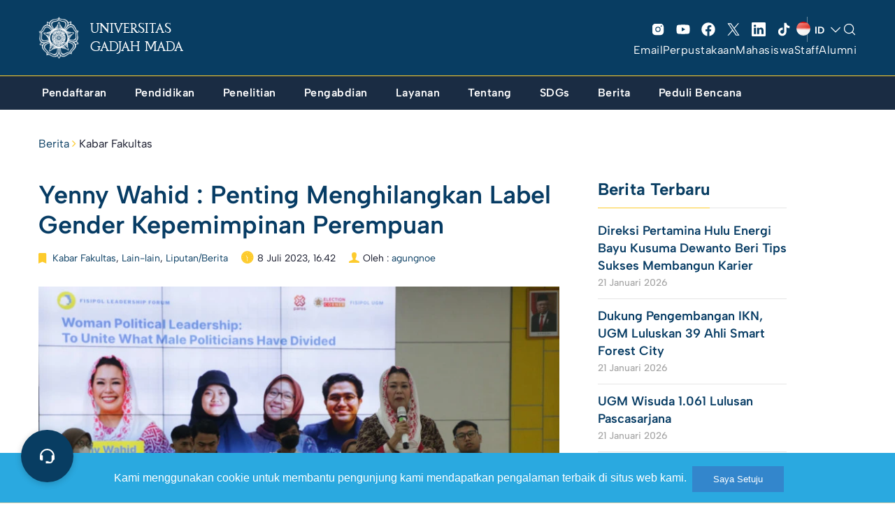

--- FILE ---
content_type: text/css
request_url: https://ugm.ac.id/wp-content/themes/ugm-theme-2022/assets/css/header-mobile.css?ver=6.1.9
body_size: 1914
content:
@media ( max-width: 782px) {
    body.admin-bar{
        --adminbar-height: 46px;
    }
}

@media ( min-width: 783px) {
    body.admin-bar{
        --adminbar-height: 32px;
    }
    #menu-collapse.menu-mobile .menu-main::-webkit-scrollbar-track {
        -webkit-box-shadow: transparent;
        border-radius: 100px;
        background-color: transparent;
    }
    #menu-collapse.menu-mobile .menu-main::-webkit-scrollbar {
        width: 6px;
        height: 6px;
        background-color: transparent;
    }
    #menu-collapse.menu-mobile .menu-main::-webkit-scrollbar-thumb {
        border-radius: 100px;
        -webkit-box-shadow: inset 0 0 6px rgba(0, 0, 0, 0.3);
        background-color: #c3ced9;
    }
}

@media ( max-width: 1024px ) {
    :root{
        --header-height: 80px;
    }

    /* Disabled menu-desktop */
    #menu-collapse.menu-desktop{
        display: none !important;
    }
    
    body .header-revamp:not(.sticky-header) ~ #menu-collapse,
    body.menu-toggle-show .header-revamp:not(.sticky-header) ~ #menu-collapse {
        top: calc( var(--header-height) + var(--adminbar-height) + 1px);
    }
    body .header-revamp.sticky-header ~ #menu-collapse,
    body.menu-toggle-show .header-revamp.sticky-header ~ #menu-collapse {
        top: calc( var(--header-height) + var(--adminbar-height) + 1px);
    }
    /* body.admin-bar .header-revamp:not(.sticky-header) ~ #menu-collapse,
    body.admin-bar.menu-toggle-show .header-revamp:not(.sticky-header) ~ #menu-collapse {
        top: calc( var(--header-height) + var(--adminbar-height) + 1px - 17px);
    }
    body.admin-bar .header-revamp.sticky-header ~ #menu-collapse,
    body.admin-bar.menu-toggle-show .header-revamp.sticky-header ~ #menu-collapse {
        top: calc( var(--header-height) + var(--adminbar-height) + 1px - 17px);
    } */
    body.menu-toggle-show #header.header-revamp{
        background-color: #063253 !important;
        border-bottom: 1px solid var(--wp--preset--color--ugm-secondary) !important;
    }
    body.menu-toggle-show .header-revamp.header-transparent-ontop:not(.sticky-header):before{
        display: none;
    }


    #menu-collapse.menu-mobile{
        display: none;
        padding-top: 0;
        height: calc(100% - (var(--header-height) + var(--adminbar-height)));
        background-color: #073c64;
    }
    /* body.admin-bar .header-revamp:not(.sticky-header) ~ #menu-collapse.menu-mobile{
        height: calc(100% - (var(--header-height) + var(--adminbar-height)) + 17px);
    }
    body.admin-bar .header-revamp.sticky-header ~ #menu-collapse.menu-mobile{
        height: calc(100% - (var(--header-height) + var(--adminbar-height)) + 17px) !important;
    } */
    body.menu-toggle-show #menu-collapse.menu-mobile{
        display: block;
    }
    body.menu-toggle-show .header-revamp.sticky-header ~ #menu-collapse.menu-mobile {
        height: calc(100% - var(--header-height));
    }
    #menu-collapse.menu-mobile .menu-social{
        margin-left: -5px;
        margin-right: -5px;
    }
    #menu-collapse.menu-mobile .menu-top{
        padding-left: 20px;
        padding-right: 20px;
        position: absolute;
        left: 0;
        width: 100%; 
        border-bottom: 1px solid rgba(255,255,255,.1);
        background-color: #063253;
        z-index: 3;
    }
    #menu-collapse.menu-mobile .menu-top .menu-top__mobile{
        margin-top: 0;
        border-top: 0;
        padding-bottom: 16px;
        border-bottom: 0;
    }
    #menu-collapse.menu-mobile .menu-footer{
        border-top: 1px solid var(--wp--preset--color--ugm-secondary);
        background-color: #063253;
        z-index: 3;
    }
    #menu-collapse.menu-mobile .menu-footer a{
        font-size: 14px;
    }
    #menu-collapse.menu-mobile .menu-footer__mobile .menu {
        gap: 8px 16px;
        flex-wrap: wrap;
        justify-content: center;
    }

   
    #menu-collapse.menu-mobile .menu-main{
        margin: 0 -20px;
        width: auto;
        padding: 61px 0 80px;
        height: 100%;
        overflow: auto;
        position: relative;
        z-index: 1;
    }
    #menu-collapse.menu-mobile .menu-main .menu{
        height: auto;
        max-width: 100%;
    }
    #menu-collapse.menu-mobile .menu-main .menu .menu-item{
        position: relative;
    }
    #menu-collapse.menu-mobile .menu-main .menu .menu-item .desc{
        display: none;
    }
    #menu-collapse.menu-mobile .menu-main .dropdown-menu{
        position: relative;
        top: 0;
        float: unset;
        background-color: transparent;
        border: 0;
        box-shadow: unset;
    }
    #menu-collapse.menu-mobile .menu-main .menu-item.title{
        display: none;
    }
    #menu-collapse .menu-main .menu li:not(:last-child),
    #menu-collapse.menu-mobile .menu-main .menu>.menu-item:not(:last-child){
        margin-bottom: 20px;
    }
    #menu-collapse.menu-mobile .menu-main .menu>.menu-item>a{
        font-weight: 600;
    }
    #menu-collapse.menu-mobile .menu-main .menu-item a{
        display: block;
        font-size: 16px;
        letter-spacing: 0.5px;
        white-space: unset;
        padding-left: 20px;
        padding-right: 20px;
    }
    #menu-collapse.menu-mobile .menu-main .dropdown-menu{
        padding-left: 12px;
    }
    #menu-collapse.menu-mobile .menu-main .dropdown-menu .menu-item a{
        /* padding-left: 0;
        padding-right: 0; */
        text-transform: none;
        font-size: 14px;
        padding-top: 0;
        padding-bottom: 0;
    }
    #menu-collapse.menu-mobile .menu-main .dropdown-menu .menu-item:not(:last-child){
        margin-bottom: 12px;
    }

    #menu-collapse.menu-mobile .menu-main .menu-item-has-children button.expand{
        border: 0;
        background-color: transparent;
        background-repeat: no-repeat;
        background-size: 16px;
        position: absolute;
        z-index: 5;
        top: 0;
        right: 0;
        outline: 0;
        display: block;
        width: 32px;
        height: 25px;
        background-image: url("data:image/svg+xml,%3Csvg width='16' height='16' viewBox='0 0 16 16' fill='none' xmlns='http://www.w3.org/2000/svg'%3E%3Cpath d='M5.99997 13.5C5.90108 13.5 5.80441 13.4707 5.72218 13.4158C5.63995 13.3608 5.57586 13.2827 5.53802 13.1914C5.50017 13.1 5.49027 12.9995 5.50956 12.9025C5.52886 12.8055 5.57648 12.7164 5.64641 12.6465L10.2929 8.00001L5.64641 3.35358C5.55264 3.25981 5.49996 3.13262 5.49996 3.00001C5.49996 2.8674 5.55264 2.74022 5.64641 2.64645C5.74018 2.55268 5.86736 2.5 5.99997 2.5C6.13258 2.5 6.25976 2.55268 6.35354 2.64645L11.3535 7.64645C11.4 7.69288 11.4368 7.748 11.4619 7.80867C11.4871 7.86933 11.5 7.93435 11.5 8.00001C11.5 8.06568 11.4871 8.1307 11.4619 8.19136C11.4368 8.25203 11.4 8.30715 11.3535 8.35358L6.35354 13.3536C6.30716 13.4001 6.25204 13.437 6.19137 13.4621C6.13069 13.4872 6.06565 13.5001 5.99997 13.5Z' fill='white'/%3E%3C/svg%3E%0A");
        background-position: center;
        transition: transform .2s ease;
        transform: rotate(0deg);
    }
    #menu-collapse.menu-mobile .menu-main .menu-item-has-children.expand > button.expand{
        transform: rotate(90deg);
    }

    #menu-collapse.menu-mobile .menu-main .menu-item-has-children.expand > .dropdown-menu{
        display: block;
    }

    #menu-collapse.menu-mobile .menu-main .dropdown-menu>li>a:focus, 
    #menu-collapse.menu-mobile .menu-main .dropdown-menu>li>a:hover{
        background-color: transparent;
    }
}

@media ( min-width: 992px ) and ( max-width: 1024px ) {
    #menu-collapse.menu-mobile .menu-main::-webkit-scrollbar-track {
        -webkit-box-shadow: transparent;
        border-radius: 100px;
        background-color: transparent;
    }
    #menu-collapse.menu-mobile .menu-main::-webkit-scrollbar {
        width: 6px;
        height: 6px;
        background-color: transparent;
    }
    #menu-collapse.menu-mobile .menu-main::-webkit-scrollbar-thumb{
        border-radius: 100px;
        -webkit-box-shadow: inset 0 0 6px rgba(0, 0, 0, 0.3);
        background-color: #c3ced9;
    }
}

/* @media ( max-width: 599px ) {
    body.admin-bar .header-revamp:not(.sticky-header) ~ #menu-collapse,
    body.admin-bar.menu-toggle-show .header-revamp:not(.sticky-header) ~ #menu-collapse {
        top: calc( var(--header-height) + var(--adminbar-height) + 1px);
    }
    body.admin-bar .header-revamp.sticky-header ~ #menu-collapse,
    body.admin-bar.menu-toggle-show .header-revamp.sticky-header ~ #menu-collapse {
        top: calc( var(--header-height) + var(--adminbar-height) + 1px);
    }
    body.admin-bar .header-revamp:not(.sticky-header) ~ #menu-collapse.menu-mobile{
        height: calc(100% - (var(--header-height) + var(--adminbar-height)) );
    }
    body.admin-bar .header-revamp.sticky-header ~ #menu-collapse.menu-mobile{
        height: calc(100% - (var(--header-height) + var(--adminbar-height))) !important;
    }
} */

@media ( max-width: 1024px ) {
    body.admin-bar .header-revamp:not(.sticky-header) ~ #menu-collapse.menu-mobile {
        height: calc(100% - (var(--header-height) + var(--adminbar-height))) !important;
    }

    body.admin-bar .header-revamp:not(.sticky-header) ~ #menu-collapse, 
    body.admin-bar.menu-toggle-show .header-revamp:not(.sticky-header) ~ #menu-collapse {
        top: calc( var(--header-height) + var(--adminbar-height) + 1px) !important;
    }
    body.admin-bar .header-revamp.sticky-header ~ #menu-collapse, 
    body.admin-bar.menu-toggle-show .header-revamp.sticky-header ~ #menu-collapse {
        top: calc( var(--header-height) + var(--adminbar-height) + 1px) !important;
    }
    body.admin-bar .header-revamp.sticky-header ~ #menu-collapse.menu-mobile {
        height: calc(100% - (var(--header-height) + var(--adminbar-height))) !important;
    }
}

@media ( max-width: 767px ) {
    :root{
        --header-height: 80px;
    }


    body.admin-bar{
        --adminbar-height: 46px;
    }
    
    body.admin-bar .header-revamp:not(.sticky-header) ~ #menu-collapse,
    body.admin-bar.menu-toggle-show .header-revamp:not(.sticky-header) ~ #menu-collapse {
        top: calc( var(--header-height) + var(--adminbar-height) + 1px) !important;
    }
    /* body .header-revamp:not(.sticky-header) ~ #menu-collapse,
    body.menu-toggle-show .header-revamp:not(.sticky-header) ~ #menu-collapse {
        top: calc( var(--header-height) + 0 + 1px) !important;
    } */
    body.admin-bar .header-revamp.sticky-header ~ #menu-collapse,
    body.admin-bar.menu-toggle-show .header-revamp.sticky-header ~ #menu-collapse {
        top: calc( var(--header-height) + 0px + 1px) !important;
    }
    body.admin-bar.menu-toggle-show .header-revamp.sticky-header ~ #menu-collapse.menu-mobile {
        height: calc(100% - var(--header-height)) !important;
    }
}
